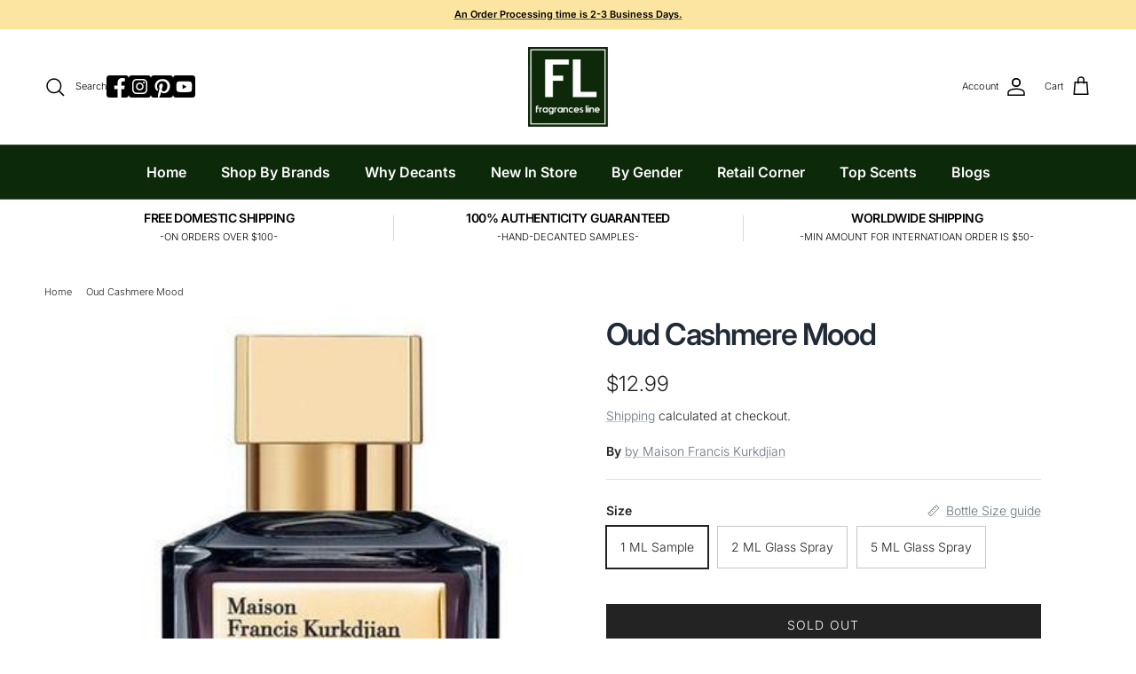

--- FILE ---
content_type: text/html; charset=UTF-8
request_url: https://zooomyapps.com/agree/ZooomyProAgreeTerms.php?jsonCode=jQuery36105236266640820386_1768871483549&shop=fragrancesline.myshopify.com&_=1768871483550
body_size: 300
content:
jQuery36105236266640820386_1768871483549({"custom_css":".zooomyterms_container { float: right; width: 88%; }","user_added_css":"","shop":"fragrancesline.myshopify.com","enable_check":"enable","checkbox_text":"I understand Fragrances Line specializes in offering hand decanted perfume samples. The original perfume bottles on the main pictures are for references, they are not for sale and exhibit the original bottles from where perfumes are decanted into smaller vials. Fragrances Line is not in any way affiliated with manufacturers of the offered decanted samples.<br>","checkbox_font_color":"#000000","checkbox_size":"17px","checkbox_link":"https:\/\/www.fragrancesline.com\/pages\/terms-of-service","checkbox_font_size":"15px","open_link":"_blank","choose_display":"with_external_text_link","click_here_text":"*You must read and accept the above terms and conditions to checkout","alert_text":"Please accept terms and conditions to continue and complete your purchase","click_here_text_color":"#FF0000","check_terms":"required"})